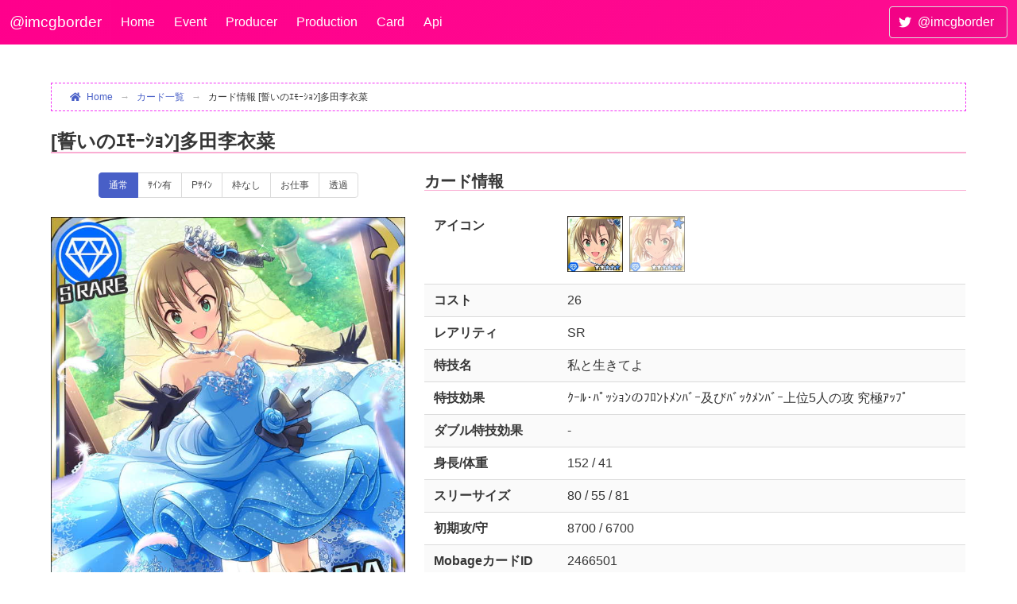

--- FILE ---
content_type: text/html; charset=utf-8
request_url: https://www.pink-check.school/card/detail/4ba089ac6364618482b335c690da0e02
body_size: 6152
content:
<!DOCTYPE html>
<html prefix="og: http://ogp.me/ns#" lang="ja">
<head>
    <meta charset="utf-8" />
    <meta http-equiv="content-language" content="ja">
    <link rel="apple-touch-icon" sizes="180x180" href="/image/favicon.ico/apple-touch-icon.png?v=4.1">
<link rel="icon" type="image/png" sizes="32x32" href="/image/favicon.ico/favicon-32x32.png?v=4.1">
<link rel="icon" type="image/png" sizes="16x16" href="/image/favicon.ico/favicon-16x16.png?v=4.1">
<link rel="manifest" href="/image/favicon.ico/site.webmanifest?v=4.1">
<link rel="mask-icon" href="/image/favicon.ico/safari-pinned-tab.svg?v=4.1" color="#5bbad5">
<link rel="shortcut icon" href="/image/favicon.ico/favicon.ico?v=4.1">
<meta name="msapplication-TileColor" content="#2b5797">
<meta name="msapplication-config" content="/image/favicon.ico/browserconfig.xml?v=4.1">
<meta name="theme-color" content="#ffffff">

    <!-- Google Analytics -->
    <script>
        window.ga = window.ga || function () { (ga.q = ga.q || []).push(arguments) }; ga.l = +new Date;
        ga('create', 'UA-126101648-1', 'auto');
        ga('send', 'pageview');
    </script>
    <script async src='https://www.google-analytics.com/analytics.js'></script>
    <!-- End Google Analytics -->

    <meta name="viewport" content="width=device-width, initial-scale=1.0" />
    <meta property="og:title" content="カード情報 [誓いの&#xFF74;&#xFF93;&#xFF70;&#xFF7C;&#xFF6E;&#xFF9D;]多田李衣菜 - デレマスボーダーbot (@imcgborder)" />
    <meta name="twitter:card" content="summary" />
    <meta name="twitter:site" content="デレマスボーダーbot (@imcgborder)" />
        <meta property="og:image" content="/image/card/miniiconnoframe/4ba089ac6364618482b335c690da0e02.jpg" />
    <title>カード情報 [誓いの&#xFF74;&#xFF93;&#xFF70;&#xFF7C;&#xFF6E;&#xFF9D;]多田李衣菜 - デレマスボーダーbot (@imcgborder)</title>
    
        <link rel="stylesheet" href="/css/imcgborder.css?v=y2-G7lBAsoCeVdjbEqTE-bbXz5LehLtx2DEtsbzmxVM" />
    <link rel="stylesheet" href="/css/imcgborder_bulma.min.css?v=Dj1Df-JHHdSX3iqoV1fMxfoMb_VPI-HKUFZ1gTV3LCM" />
    <link rel="stylesheet" href="/css/bulma/bulma-extensions.min.css?v=RuPsE2zPsNWVhhvpOcFlMaZ1JrOYp2uxbFmOLBYtidc" />
    <link rel="stylesheet" href="/css/bulma/bulma-checkradio.min.css?v=ej-83V4GB9ok2X22EvJ_ggEzzJ-gaZjm7G_Neq7wboQ" />
    <link rel="stylesheet" href="https://cdnjs.cloudflare.com/ajax/libs/animate.css/4.1.1/animate.min.css" />
    <link rel="stylesheet" href="/lib/fontawesome/css/all.min.css?v=mUZM63G8m73Mcidfrv5E-Y61y7a12O5mW4ezU3bxqW4" />
    <link rel="stylesheet" href="https://cdn.jsdelivr.net/npm/ag-grid-community@31.3.4/styles/ag-grid.css" />
    <link rel="stylesheet" href="https://cdn.jsdelivr.net/npm/ag-grid-community@31.3.4/styles/ag-theme-balham.css" />
    
    <style>
        p + h3 {
            margin-top: 2rem;
        }

        .tanzaku p {
            text-align: center;
        }

        .sameIdolCards {
            margin-top: 1.5rem;
        }
        .sameIdolCards p {
            font-size: 90%;
        }

        #trade-grid {
            margin-bottom: 0.5rem;
        }
        .trade-links {
            margin: 1rem 0;
        }

        .second-idol-icon {
            margin-left: 0.5rem;
        }

        .pair-card {
            opacity: 0.5;
        }
        .pair-card:hover {
            opacity: 1.0;
        }
    </style>

</head>
<body>
    <header class="navbar is-cute" role="navigation" aria-label="main navigation">
        <div class="navbar-brand">
            <a class="navbar-item nav-title" href="/">@imcgborder</a>
            <a role="button" class="navbar-burger" data-target="navMenu" aria-label="menu" aria-expanded="false">
                <span aria-hidden="true"></span>
                <span aria-hidden="true"></span>
                <span aria-hidden="true"></span>
            </a>
        </div>
        <div class="navbar-menu">
            <div class="navbar-start">
                <a class="navbar-item" href="/">Home</a>
                <a class="navbar-item" href="/event">Event</a>
                <a class="navbar-item" href="/producer">Producer</a>
                <a class="navbar-item" href="/production">Production</a>
                <a class="navbar-item" href="/card">Card</a>
                <a class="navbar-item" href="/api/v2/index">Api</a>
            </div>
            <div class="navbar-end">
                <div class="navbar-item"><a class="button is-deep-cute" href="https://twitter.com/imcgborder"><span class="icon"><i class="fab fa-twitter"></i></span><span>@imcgborder</span></a></div>
            </div>
        </div>
    </header>
    <div class="main">
        
        
        
<section class="section">
    <div class="container is-widescreen">
        
                <nav class="breadcrumb has-arrow-separator is-small" aria-label="breadcrumbs">
                    <ul>
                        <li><a href="/"><span class="icon is-small"><i class="fas fa-home" aria-hidden="true"></i></span>Home</a></li>
                        <li class=""><a href="/Card/Index">カード一覧</a></li><li class="is-active"><a href="/Card/Detail/4ba089ac6364618482b335c690da0e02">カード情報 [誓いのｴﾓｰｼｮﾝ]多田李衣菜</a></li>
                    </ul>
                </nav>
        <h2 class="title is-4">[誓いの&#xFF74;&#xFF93;&#xFF70;&#xFF7C;&#xFF6E;&#xFF9D;]多田李衣菜</h2>
        <div class="columns">
            <div class="column">
                    <div class="tabs is-toggle is-centered is-small">
                        <ul>
                            <li class="tab is-active" onclick="openTab(event, 'normal-image')">
                                <a>
                                    <span class="icon is-small is-hidden-touch is-hidden-desktop-only is-hidden-widescreen-only"><i class="fas fa-image" aria-hidden="true"></i></span>
                                    <span>通常</span>
                                </a>
                            </li>
                                <li class="tab" onclick="openTab(event, 'signed-image')">
                                    <a>
                                        <span class="icon is-small is-hidden-touch is-hidden-desktop-only is-hidden-widescreen-only"><i class="fas fa-signature" aria-hidden="true"></i></span>
                                        <span>ｻｲﾝ有</span>
                                    </a>
                                </li>
                                <li class="tab" onclick="openTab(event, 'premium-signed-image')">
                                    <a>
                                        <span class="icon is-small is-hidden-touch is-hidden-desktop-only is-hidden-widescreen-only"><i class="fas fa-signature" aria-hidden="true"></i></span>
                                        <span>Pｻｲﾝ</span>
                                    </a>
                                </li>
                                <li class="tab" onclick="openTab(event, 'no-frame-image')">
                                    <a>
                                        <span class="icon is-small is-hidden-touch is-hidden-desktop-only is-hidden-widescreen-only"><i class="fas fa-border-none" aria-hidden="true"></i></span>
                                        <span>枠なし</span>
                                    </a>
                                </li>
                                <li class="tab" onclick="openTab(event, 'panel-image')">
                                    <a>
                                        <span class="icon is-small is-hidden-touch is-hidden-desktop-only is-hidden-widescreen-only"><i class="fas fa-file-image" aria-hidden="true"></i></span>
                                        <span>お仕事</span>
                                    </a>
                                </li>
                                <li class="tab" onclick="openTab(event, 'trans-panel-image')">
                                    <a>
                                        <span class="icon is-small is-hidden-touch is-hidden-desktop-only is-hidden-widescreen-only"><i class="fas fa-file-image" aria-hidden="true"></i></span>
                                        <span>透過</span>
                                    </a>
                                </li>
                        </ul>
                    </div>
                    <div class="content-tab" id="normal-image">
                        <p><img src="/image/card/withoutsign/4ba089ac6364618482b335c690da0e02.jpg"  /></p>
                    </div>
                    <div class="content-tab" style="display: none;" id="signed-image">
                            <p><img src="/image/card/existssign/4ba089ac6364618482b335c690da0e02.jpg"  /></p>
                    </div>
                    <div class="content-tab" style="display: none;" id="premium-signed-image">
                            <p><img src="/image/card/premiumsign/4ba089ac6364618482b335c690da0e02.jpg"  /></p>
                    </div>
                    <div class="content-tab" style="display: none;" id="no-frame-image">
                            <p><img src="/image/card/noframe/4ba089ac6364618482b335c690da0e02.jpg"  /></p>
                    </div>
                    <div class="content-tab" style="display: none;" id="panel-image">
                            <p><img src="/image/card/panel/4ba089ac6364618482b335c690da0e02.jpg"  /></p>
                    </div>
                    <div class="content-tab" style="display: none;" id="trans-panel-image">
                            <p><img src="/image/card/transparentpanel/4ba089ac6364618482b335c690da0e02.jpg"  /></p>
                    </div>
            </div>
            <div class="column is-three-fifths">
                <h3 class="title is-5">カード情報</h3>
                <table class="table is-striped is-fullwidth">
                    <tbody>
                        <tr>
                            <th>アイコン</th>
                            <td>
<img src="/image/card/miniicon/4ba089ac6364618482b335c690da0e02.jpg"  width="70" class="idol-icon" /><a href="/card/detail/4306699b87ae6fecf34e0d5d7bb4cb9e"><img src="/image/card/miniicon/4306699b87ae6fecf34e0d5d7bb4cb9e.jpg"  width="70" class="idol-icon pair-card second-idol-icon" /></a>                            </td>
                        </tr>
                        <tr>
                            <th>コスト</th>
                            <td>26</td>
                        </tr>
                        <tr>
                            <th>レアリティ</th>
                            <td>SR</td>
                        </tr>
                        <tr>
                            <th>特技名</th>
                            <td>私と生きてよ</td>
                        </tr>
                        <tr>
                            <th>特技効果</th>
                            <td>&#xFF78;&#xFF70;&#xFF99;&#xFF65;&#xFF8A;&#xFF9F;&#xFF6F;&#xFF7C;&#xFF6E;&#xFF9D;の&#xFF8C;&#xFF9B;&#xFF9D;&#xFF84;&#xFF92;&#xFF9D;&#xFF8A;&#xFF9E;&#xFF70;及び&#xFF8A;&#xFF9E;&#xFF6F;&#xFF78;&#xFF92;&#xFF9D;&#xFF8A;&#xFF9E;&#xFF70;上位5人の攻 究極&#xFF71;&#xFF6F;&#xFF8C;&#xFF9F;</td>
                        </tr>
                        <tr>
                            <th>ダブル特技効果</th>
                            <td>-</td>
                        </tr>
                        <tr>
                            <th>身長/体重</th>
                            <td>152 / 41</td>
                        </tr>
                        <tr>
                            <th>スリーサイズ</th>
                            <td>80 / 55 / 81</td>
                        </tr>
                        <tr>
                            <th>初期攻/守</th>
                            <td>8700 / 6700</td>
                        </tr>
                        <tr>
                            <th>MobageカードID</th>
                            <td>2466501</td>
                        </tr>
                        <tr>
                            <th>カードハッシュ</th>
                            <td class="break-all-word">4ba089ac6364618482b335c690da0e02</td>
                        </tr>
                    </tbody>
                </table>
            </div>
        </div>
        <div class="columns is-tablet is-centered">
            <div class="column">
                <div class="tanzaku">
                        <h3 class="title is-5">短冊</h3>
                            <p>
                                <img data-src="/image/card/strip/4ba089ac6364618482b335c690da0e02.jpg"  width="100" height="313" class="lazy lazyload" />
                                <a href="/card/detail/4306699b87ae6fecf34e0d5d7bb4cb9e"><img data-src="/image/card/strip/4306699b87ae6fecf34e0d5d7bb4cb9e.jpg"  width="100" height="313" class="lazy pair-card lazyload" /></a>
                            </p>
                </div>
            </div>
            <div class="column is-three-fifths">
                <h3 class="title is-5">アイドル情報</h3>
                <table class="table is-striped is-fullwidth">
                    <tbody>
                        <tr>
                            <th>アイドル名</th>
                            <td>多田李衣菜<br /><small>(ただりいな)</small></td>
                        </tr>
                        <tr>
                            <th>属性</th>
                            <td>Cool</td>
                        </tr>
                        <tr>
                            <th>誕生日</th>
                            <td>6月30日 (17歳)</td>
                        </tr>
                        <tr>
                            <th>星座</th>
                            <td>蟹座</td>
                        </tr>
                        <tr>
                            <th>血液型</th>
                            <td>A</td>
                        </tr>
                        <tr>
                            <th>利き手</th>
                            <td>右</td>
                        </tr>
                        <tr>
                            <th>出生地</th>
                            <td>東京</td>
                        </tr>
                        <tr>
                            <th>趣味</th>
                            <td>音楽鑑賞</td>
                        </tr>
                            <tr>
                                <th>声優</th>
                                <td>青木瑠璃子</td>
                            </tr>
                    </tbody>
                </table>
            </div>
        </div>

            <div class="sameIdolCards">
                <h3 class="title is-5">同アイドルカード</h3>
                <div class="columns is-multiline is-mobile is-variable is-1">
                        <div class="column is-1-desktop is-2-tablet is-one-fifth-mobile">
                                <p class="has-text-centered"><a href="/card/detail/914e2e1efbc1f05e987772cc5c925722"><img data-src="/image/card/miniiconnoframe/914e2e1efbc1f05e987772cc5c925722.jpg"  class="lazy lazyload" /></a></p>
                                <p class="has-text-centered-tablet-only"><a href="/card/detail/914e2e1efbc1f05e987772cc5c925722">多田李衣菜</a></p>
                        </div>
                        <div class="column is-1-desktop is-2-tablet is-one-fifth-mobile">
                                <p class="has-text-centered"><a href="/card/detail/17c1dfda6510677f5a448d951c086d33"><img data-src="/image/card/miniiconnoframe/17c1dfda6510677f5a448d951c086d33.jpg"  class="lazy lazyload" /></a></p>
                                <p class="has-text-centered-tablet-only"><a href="/card/detail/17c1dfda6510677f5a448d951c086d33">多田李衣菜&#x2B;</a></p>
                        </div>
                        <div class="column is-1-desktop is-2-tablet is-one-fifth-mobile">
                                <p class="has-text-centered"><a href="/card/detail/aff484871dd61658b8a67676988a0879"><img data-src="/image/card/miniiconnoframe/aff484871dd61658b8a67676988a0879.jpg"  class="lazy lazyload" /></a></p>
                                <p class="has-text-centered-tablet-only"><a href="/card/detail/aff484871dd61658b8a67676988a0879">[制服&#xFF7A;&#xFF9A;&#xFF78;&#xFF7C;&#xFF6E;&#xFF9D;]</a></p>
                        </div>
                        <div class="column is-1-desktop is-2-tablet is-one-fifth-mobile">
                                <p class="has-text-centered"><a href="/card/detail/be5b1389c424bdcee5c5267f8f182ef3"><img data-src="/image/card/miniiconnoframe/be5b1389c424bdcee5c5267f8f182ef3.jpg"  class="lazy lazyload" /></a></p>
                                <p class="has-text-centered-tablet-only"><a href="/card/detail/be5b1389c424bdcee5c5267f8f182ef3">[制服&#xFF7A;&#xFF9A;&#xFF78;&#xFF7C;&#xFF6E;&#xFF9D;]&#x2B;</a></p>
                        </div>
                        <div class="column is-1-desktop is-2-tablet is-one-fifth-mobile">
                                <p class="has-text-centered"><a href="/card/detail/dc90bc1dc7bad8aab44fa134a03bd9c8"><img data-src="/image/card/miniiconnoframe/dc90bc1dc7bad8aab44fa134a03bd9c8.jpg"  class="lazy lazyload" /></a></p>
                                <p class="has-text-centered-tablet-only"><a href="/card/detail/dc90bc1dc7bad8aab44fa134a03bd9c8">[&#xFF8A;&#xFF9E;&#xFF9A;&#xFF9D;&#xFF80;&#xFF72;&#xFF9D;]</a></p>
                        </div>
                        <div class="column is-1-desktop is-2-tablet is-one-fifth-mobile">
                                <p class="has-text-centered"><a href="/card/detail/80ebaaa423e960469332d32354761c8e"><img data-src="/image/card/miniiconnoframe/80ebaaa423e960469332d32354761c8e.jpg"  class="lazy lazyload" /></a></p>
                                <p class="has-text-centered-tablet-only"><a href="/card/detail/80ebaaa423e960469332d32354761c8e">[&#xFF8A;&#xFF9E;&#xFF9A;&#xFF9D;&#xFF80;&#xFF72;&#xFF9D;]&#x2B;</a></p>
                        </div>
                        <div class="column is-1-desktop is-2-tablet is-one-fifth-mobile">
                                <p class="has-text-centered"><a href="/card/detail/5c05456fa1975ed8ca50f82258df277d"><img data-src="/image/card/miniiconnoframe/5c05456fa1975ed8ca50f82258df277d.jpg"  class="lazy lazyload" /></a></p>
                                <p class="has-text-centered-tablet-only"><a href="/card/detail/5c05456fa1975ed8ca50f82258df277d">[&#xFF9B;&#xFF6F;&#xFF77;&#xFF9D;&#xFF78;&#xFF9E;&#xFF7E;&#xFF6F;&#xFF7C;&#xFF6E;&#xFF9D;]</a></p>
                        </div>
                        <div class="column is-1-desktop is-2-tablet is-one-fifth-mobile">
                                <p class="has-text-centered"><a href="/card/detail/1e607f6df2113c582c0037bf2781bd77"><img data-src="/image/card/miniiconnoframe/1e607f6df2113c582c0037bf2781bd77.jpg"  class="lazy lazyload" /></a></p>
                                <p class="has-text-centered-tablet-only"><a href="/card/detail/1e607f6df2113c582c0037bf2781bd77">[&#xFF9B;&#xFF6F;&#xFF77;&#xFF9D;&#xFF78;&#xFF9E;&#xFF7E;&#xFF6F;&#xFF7C;&#xFF6E;&#xFF9D;]&#x2B;</a></p>
                        </div>
                        <div class="column is-1-desktop is-2-tablet is-one-fifth-mobile">
                                <p class="has-text-centered"><a href="/card/detail/6082b9c30ed35ed98c89d9f8185ec4ec"><img data-src="/image/card/miniiconnoframe/6082b9c30ed35ed98c89d9f8185ec4ec.jpg"  class="lazy lazyload" /></a></p>
                                <p class="has-text-centered-tablet-only"><a href="/card/detail/6082b9c30ed35ed98c89d9f8185ec4ec">[&#xFF78;&#xFF98;&#xFF74;&#xFF72;&#xFF83;&#xFF68;&#xFF8C;&#xFF9E;I.C]&#x2B;</a></p>
                        </div>
                        <div class="column is-1-desktop is-2-tablet is-one-fifth-mobile">
                                <p class="has-text-centered"><a href="/card/detail/c6139cfbd2c971d25cb35ca6803a4a4c"><img data-src="/image/card/miniiconnoframe/c6139cfbd2c971d25cb35ca6803a4a4c.jpg"  class="lazy lazyload" /></a></p>
                                <p class="has-text-centered-tablet-only"><a href="/card/detail/c6139cfbd2c971d25cb35ca6803a4a4c">[&#xFF9A;&#xFF6F;&#xFF84;&#xFF9E;&#xFF8E;&#xFF6F;&#xFF84;&#xFF8B;&#xFF70;&#xFF80;&#xFF70;]</a></p>
                        </div>
                        <div class="column is-1-desktop is-2-tablet is-one-fifth-mobile">
                                <p class="has-text-centered"><a href="/card/detail/efb900bba4eb6027faf09d92684462a1"><img data-src="/image/card/miniiconnoframe/efb900bba4eb6027faf09d92684462a1.jpg"  class="lazy lazyload" /></a></p>
                                <p class="has-text-centered-tablet-only"><a href="/card/detail/efb900bba4eb6027faf09d92684462a1">[&#xFF9A;&#xFF6F;&#xFF84;&#xFF9E;&#xFF8E;&#xFF6F;&#xFF84;&#xFF8B;&#xFF70;&#xFF80;&#xFF70;]&#x2B;</a></p>
                        </div>
                        <div class="column is-1-desktop is-2-tablet is-one-fifth-mobile">
                                <p class="has-text-centered"><a href="/card/detail/28c80c030dbf6ee57cfd4d69403c0c82"><img data-src="/image/card/miniiconnoframe/28c80c030dbf6ee57cfd4d69403c0c82.jpg"  class="lazy lazyload" /></a></p>
                                <p class="has-text-centered-tablet-only"><a href="/card/detail/28c80c030dbf6ee57cfd4d69403c0c82">[&#xFF9B;&#xFF6F;&#xFF77;&#xFF9D;&#xFF78;&#xFF9E;&#xFF8C;&#xFF68;&#xFF70;&#xFF8A;&#xFF9E;&#xFF70;&#xFF65;S]&#x2B;</a></p>
                        </div>
                        <div class="column is-1-desktop is-2-tablet is-one-fifth-mobile">
                                <p class="has-text-centered"><a href="/card/detail/6b9c3e0ec3b75301341b0071e0c25c47"><img data-src="/image/card/miniiconnoframe/6b9c3e0ec3b75301341b0071e0c25c47.jpg"  class="lazy lazyload" /></a></p>
                                <p class="has-text-centered-tablet-only"><a href="/card/detail/6b9c3e0ec3b75301341b0071e0c25c47">[&#xFF9B;&#xFF6F;&#xFF77;&#xFF9D;&#xFF78;&#xFF9E;&#xFF8C;&#xFF68;&#xFF70;&#xFF8A;&#xFF9E;&#xFF70;]&#x2B;</a></p>
                        </div>
                        <div class="column is-1-desktop is-2-tablet is-one-fifth-mobile">
                                <p class="has-text-centered"><a href="/card/detail/954eb62b4f0c88fb462862c417243571"><img data-src="/image/card/miniiconnoframe/954eb62b4f0c88fb462862c417243571.jpg"  class="lazy lazyload" /></a></p>
                                <p class="has-text-centered-tablet-only"><a href="/card/detail/954eb62b4f0c88fb462862c417243571">[&#xFF9C;&#xFF70;&#xFF77;&#xFF9D;&#xFF78;&#xFF9E;&#xFF65;&#xFF9A;&#xFF7D;&#xFF77;&#xFF6D;&#xFF70;]</a></p>
                        </div>
                        <div class="column is-1-desktop is-2-tablet is-one-fifth-mobile">
                                <p class="has-text-centered"><a href="/card/detail/09a091936b403ea2cc9bd3922d47b873"><img data-src="/image/card/miniiconnoframe/09a091936b403ea2cc9bd3922d47b873.jpg"  class="lazy lazyload" /></a></p>
                                <p class="has-text-centered-tablet-only"><a href="/card/detail/09a091936b403ea2cc9bd3922d47b873">[&#xFF9C;&#xFF70;&#xFF77;&#xFF9D;&#xFF78;&#xFF9E;&#xFF65;&#xFF9A;&#xFF7D;&#xFF77;&#xFF6D;&#xFF70;]&#x2B;</a></p>
                        </div>
                        <div class="column is-1-desktop is-2-tablet is-one-fifth-mobile">
                                <p class="has-text-centered"><a href="/card/detail/6c4bcbefec8f70fc06a7825764240138"><img data-src="/image/card/miniiconnoframe/6c4bcbefec8f70fc06a7825764240138.jpg"  class="lazy lazyload" /></a></p>
                                <p class="has-text-centered-tablet-only"><a href="/card/detail/6c4bcbefec8f70fc06a7825764240138">[CD&#xFF83;&#xFF9E;&#xFF8B;&#xFF9E;&#xFF6D;&#xFF70;]</a></p>
                        </div>
                        <div class="column is-1-desktop is-2-tablet is-one-fifth-mobile">
                                <p class="has-text-centered"><a href="/card/detail/b664b9644edb5bb8c0ffb347035c5da3"><img data-src="/image/card/miniiconnoframe/b664b9644edb5bb8c0ffb347035c5da3.jpg"  class="lazy lazyload" /></a></p>
                                <p class="has-text-centered-tablet-only"><a href="/card/detail/b664b9644edb5bb8c0ffb347035c5da3">[CD&#xFF83;&#xFF9E;&#xFF8B;&#xFF9E;&#xFF6D;&#xFF70;]&#x2B;</a></p>
                        </div>
                        <div class="column is-1-desktop is-2-tablet is-one-fifth-mobile">
                                <p class="has-text-centered"><a href="/card/detail/215f8cec62b2aec84c7de6b82196e490"><img data-src="/image/card/miniiconnoframe/215f8cec62b2aec84c7de6b82196e490.jpg"  class="lazy lazyload" /></a></p>
                                <p class="has-text-centered-tablet-only"><a href="/card/detail/215f8cec62b2aec84c7de6b82196e490">[&#xFF74;&#xFF72;&#xFF84;&#xFF8B;&#xFF9E;&#xFF70;&#xFF84;&#xFF9B;&#xFF6F;&#xFF76;&#xFF70;]</a></p>
                        </div>
                        <div class="column is-1-desktop is-2-tablet is-one-fifth-mobile">
                                <p class="has-text-centered"><a href="/card/detail/cfffdf39e7d42112b6a1c67c066464e9"><img data-src="/image/card/miniiconnoframe/cfffdf39e7d42112b6a1c67c066464e9.jpg"  class="lazy lazyload" /></a></p>
                                <p class="has-text-centered-tablet-only"><a href="/card/detail/cfffdf39e7d42112b6a1c67c066464e9">[&#xFF74;&#xFF72;&#xFF84;&#xFF8B;&#xFF9E;&#xFF70;&#xFF84;&#xFF9B;&#xFF6F;&#xFF76;&#xFF70;]&#x2B;</a></p>
                        </div>
                        <div class="column is-1-desktop is-2-tablet is-one-fifth-mobile">
                                <p class="has-text-centered"><a href="/card/detail/273b1c41db9fcbaefa272d53a6d85400"><img data-src="/image/card/miniiconnoframe/273b1c41db9fcbaefa272d53a6d85400.jpg"  class="lazy lazyload" /></a></p>
                                <p class="has-text-centered-tablet-only"><a href="/card/detail/273b1c41db9fcbaefa272d53a6d85400">[&#xFF71;&#xFF7D;&#xFF80;&#xFF98;&#xFF7D;&#xFF78;]&#x2B;</a></p>
                        </div>
                        <div class="column is-1-desktop is-2-tablet is-one-fifth-mobile">
                                <p class="has-text-centered"><a href="/card/detail/20d694b33aff2463098ec53b681c89f8"><img data-src="/image/card/miniiconnoframe/20d694b33aff2463098ec53b681c89f8.jpg"  class="lazy lazyload" /></a></p>
                                <p class="has-text-centered-tablet-only"><a href="/card/detail/20d694b33aff2463098ec53b681c89f8">[&#xFF9B;&#xFF6F;&#xFF77;&#xFF9D;&#xFF78;&#xFF9E;&#xFF76;&#xFF9E;&#xFF70;&#xFF99;]</a></p>
                        </div>
                        <div class="column is-1-desktop is-2-tablet is-one-fifth-mobile">
                                <p class="has-text-centered"><a href="/card/detail/b2fac50d2d01e350c0555f61bc83a816"><img data-src="/image/card/miniiconnoframe/b2fac50d2d01e350c0555f61bc83a816.jpg"  class="lazy lazyload" /></a></p>
                                <p class="has-text-centered-tablet-only"><a href="/card/detail/b2fac50d2d01e350c0555f61bc83a816">[&#xFF9B;&#xFF6F;&#xFF77;&#xFF9D;&#xFF78;&#xFF9E;&#xFF76;&#xFF9E;&#xFF70;&#xFF99;]&#x2B;</a></p>
                        </div>
                        <div class="column is-1-desktop is-2-tablet is-one-fifth-mobile">
                                <p class="has-text-centered"><a href="/card/detail/48fbeeba8cbf12dba8d2a2b9e46740ff"><img data-src="/image/card/miniiconnoframe/48fbeeba8cbf12dba8d2a2b9e46740ff.jpg"  class="lazy lazyload" /></a></p>
                                <p class="has-text-centered-tablet-only"><a href="/card/detail/48fbeeba8cbf12dba8d2a2b9e46740ff">[新春&#xFF9B;&#xFF6F;&#xFF76;&#xFF70;]</a></p>
                        </div>
                        <div class="column is-1-desktop is-2-tablet is-one-fifth-mobile">
                                <p class="has-text-centered"><a href="/card/detail/52279101de31c161d3e328d236b97111"><img data-src="/image/card/miniiconnoframe/52279101de31c161d3e328d236b97111.jpg"  class="lazy lazyload" /></a></p>
                                <p class="has-text-centered-tablet-only"><a href="/card/detail/52279101de31c161d3e328d236b97111">[新春&#xFF9B;&#xFF6F;&#xFF76;&#xFF70;]&#x2B;</a></p>
                        </div>
                        <div class="column is-1-desktop is-2-tablet is-one-fifth-mobile">
                                <p class="has-text-centered"><a href="/card/detail/b82cc04f383762ad8b17178c4541b612"><img data-src="/image/card/miniiconnoframe/b82cc04f383762ad8b17178c4541b612.jpg"  class="lazy lazyload" /></a></p>
                                <p class="has-text-centered-tablet-only"><a href="/card/detail/b82cc04f383762ad8b17178c4541b612">[&#xFF7C;&#xFF9D;&#xFF83;&#xFF9E;&#xFF9A;&#xFF97;&#xFF84;&#xFF9E;&#xFF98;&#xFF70;&#xFF91;]</a></p>
                        </div>
                        <div class="column is-1-desktop is-2-tablet is-one-fifth-mobile">
                                <p class="has-text-centered"><a href="/card/detail/fb8d932128418fe65603b3a401df31ec"><img data-src="/image/card/miniiconnoframe/fb8d932128418fe65603b3a401df31ec.jpg"  class="lazy lazyload" /></a></p>
                                <p class="has-text-centered-tablet-only"><a href="/card/detail/fb8d932128418fe65603b3a401df31ec">[&#xFF7C;&#xFF9D;&#xFF83;&#xFF9E;&#xFF9A;&#xFF97;&#xFF84;&#xFF9E;&#xFF98;&#xFF70;&#xFF91;]&#x2B;</a></p>
                        </div>
                        <div class="column is-1-desktop is-2-tablet is-one-fifth-mobile">
                                <p class="has-text-centered"><a href="/card/detail/719f32687a97e1b167e1d0eeccb4578a"><img data-src="/image/card/miniiconnoframe/719f32687a97e1b167e1d0eeccb4578a.jpg"  class="lazy lazyload" /></a></p>
                                <p class="has-text-centered-tablet-only"><a href="/card/detail/719f32687a97e1b167e1d0eeccb4578a">[7th&#xFF71;&#xFF86;&#xFF8A;&#xFF9E;&#xFF70;&#xFF7B;&#xFF98;&#xFF70;]</a></p>
                        </div>
                        <div class="column is-1-desktop is-2-tablet is-one-fifth-mobile">
                                <p class="has-text-centered"><a href="/card/detail/8527dd0fc360fa159a33116e852854cb"><img data-src="/image/card/miniiconnoframe/8527dd0fc360fa159a33116e852854cb.jpg"  class="lazy lazyload" /></a></p>
                                <p class="has-text-centered-tablet-only"><a href="/card/detail/8527dd0fc360fa159a33116e852854cb">[7th&#xFF71;&#xFF86;&#xFF8A;&#xFF9E;&#xFF70;&#xFF7B;&#xFF98;&#xFF70;]&#x2B;</a></p>
                        </div>
                        <div class="column is-1-desktop is-2-tablet is-one-fifth-mobile">
                                <p class="has-text-centered"><a href="/card/detail/bf5998ac8491ce18e8d88fcd61237dc1"><img data-src="/image/card/miniiconnoframe/bf5998ac8491ce18e8d88fcd61237dc1.jpg"  class="lazy lazyload" /></a></p>
                                <p class="has-text-centered-tablet-only"><a href="/card/detail/bf5998ac8491ce18e8d88fcd61237dc1">[&#xFF8A;&#xFF9F;&#xFF70;&#xFF83;&#xFF68;&#xFF70;&#xFF9B;&#xFF6F;&#xFF78;&#xFF71;&#xFF9D;&#xFF7E;&#xFF91;]</a></p>
                        </div>
                        <div class="column is-1-desktop is-2-tablet is-one-fifth-mobile">
                                <p class="has-text-centered"><a href="/card/detail/c7d9ebf06688e4ea6d383039efe538c1"><img data-src="/image/card/miniiconnoframe/c7d9ebf06688e4ea6d383039efe538c1.jpg"  class="lazy lazyload" /></a></p>
                                <p class="has-text-centered-tablet-only"><a href="/card/detail/c7d9ebf06688e4ea6d383039efe538c1">[&#xFF8A;&#xFF9F;&#xFF70;&#xFF83;&#xFF68;&#xFF70;&#xFF9B;&#xFF6F;&#xFF78;&#xFF71;&#xFF9D;&#xFF7E;&#xFF91;]&#x2B;</a></p>
                        </div>
                        <div class="column is-1-desktop is-2-tablet is-one-fifth-mobile">
                                <p class="has-text-centered"><a href="/card/detail/dd6344a8baf0947d7d8cce141122c052"><img data-src="/image/card/miniiconnoframe/dd6344a8baf0947d7d8cce141122c052.jpg"  class="lazy lazyload" /></a></p>
                                <p class="has-text-centered-tablet-only"><a href="/card/detail/dd6344a8baf0947d7d8cce141122c052">[&#xFF8C;&#xFF6B;&#xFF70;&#xFF65;&#xFF8B;&#xFF9F;&#xFF70;&#xFF7D;]</a></p>
                        </div>
                        <div class="column is-1-desktop is-2-tablet is-one-fifth-mobile">
                                <p class="has-text-centered"><a href="/card/detail/886f0d64d079d506d97861ff69384628"><img data-src="/image/card/miniiconnoframe/886f0d64d079d506d97861ff69384628.jpg"  class="lazy lazyload" /></a></p>
                                <p class="has-text-centered-tablet-only"><a href="/card/detail/886f0d64d079d506d97861ff69384628">[&#xFF8C;&#xFF6B;&#xFF70;&#xFF65;&#xFF8B;&#xFF9F;&#xFF70;&#xFF7D;]&#x2B;</a></p>
                        </div>
                        <div class="column is-1-desktop is-2-tablet is-one-fifth-mobile">
                                <p class="has-text-centered"><a href="/card/detail/02395469aae2e69c4de945a9b169f4a6"><img data-src="/image/card/miniiconnoframe/02395469aae2e69c4de945a9b169f4a6.jpg"  class="lazy lazyload" /></a></p>
                                <p class="has-text-centered-tablet-only"><a href="/card/detail/02395469aae2e69c4de945a9b169f4a6">[&#xFF8C;&#xFF9E;&#xFF99;&#xFF70;&#xFF7B;&#xFF9D;&#xFF7C;&#xFF6C;&#xFF72;&#xFF9D;&#xFF7B;&#xFF8F;&#xFF70;]</a></p>
                        </div>
                        <div class="column is-1-desktop is-2-tablet is-one-fifth-mobile">
                                <p class="has-text-centered"><a href="/card/detail/39aed32c6cbcf6adfe89bf505112b35a"><img data-src="/image/card/miniiconnoframe/39aed32c6cbcf6adfe89bf505112b35a.jpg"  class="lazy lazyload" /></a></p>
                                <p class="has-text-centered-tablet-only"><a href="/card/detail/39aed32c6cbcf6adfe89bf505112b35a">[&#xFF8C;&#xFF9E;&#xFF99;&#xFF70;&#xFF7B;&#xFF9D;&#xFF7C;&#xFF6C;&#xFF72;&#xFF9D;&#xFF7B;&#xFF8F;&#xFF70;]&#x2B;</a></p>
                        </div>
                        <div class="column is-1-desktop is-2-tablet is-one-fifth-mobile">
                                <p class="has-text-centered"><a href="/card/detail/849bdde2a5938b05420f59c3e4faf2e7"><img data-src="/image/card/miniiconnoframe/849bdde2a5938b05420f59c3e4faf2e7.jpg"  class="lazy lazyload" /></a></p>
                                <p class="has-text-centered-tablet-only"><a href="/card/detail/849bdde2a5938b05420f59c3e4faf2e7">[7th&#xFF71;&#xFF86;&#xFF8A;&#xFF9E;&#xFF70;&#xFF7B;&#xFF98;&#xFF70;&#xFF65;S]</a></p>
                        </div>
                        <div class="column is-1-desktop is-2-tablet is-one-fifth-mobile">
                                <p class="has-text-centered"><a href="/card/detail/a1f2d3875a6f49f68143fd64c24a22f8"><img data-src="/image/card/miniiconnoframe/a1f2d3875a6f49f68143fd64c24a22f8.jpg"  class="lazy lazyload" /></a></p>
                                <p class="has-text-centered-tablet-only"><a href="/card/detail/a1f2d3875a6f49f68143fd64c24a22f8">[7th&#xFF71;&#xFF86;&#xFF8A;&#xFF9E;&#xFF70;&#xFF7B;&#xFF98;&#xFF70;&#xFF65;S]&#x2B;</a></p>
                        </div>
                        <div class="column is-1-desktop is-2-tablet is-one-fifth-mobile">
                                <p class="has-text-centered"><a href="/card/detail/1a0c01326720c0d7ef57912bb86d8578"><img data-src="/image/card/miniiconnoframe/1a0c01326720c0d7ef57912bb86d8578.jpg"  class="lazy lazyload" /></a></p>
                                <p class="has-text-centered-tablet-only"><a href="/card/detail/1a0c01326720c0d7ef57912bb86d8578">[&#xFF75;&#xFF70;&#xFF99;&#xFF85;&#xFF72;&#xFF84;&#xFF8C;&#xFF68;&#xFF70;&#xFF8A;&#xFF9E;&#xFF70;]</a></p>
                        </div>
                        <div class="column is-1-desktop is-2-tablet is-one-fifth-mobile">
                                <p class="has-text-centered"><a href="/card/detail/76d21a0867948b21a7f1bf26aee05b5b"><img data-src="/image/card/miniiconnoframe/76d21a0867948b21a7f1bf26aee05b5b.jpg"  class="lazy lazyload" /></a></p>
                                <p class="has-text-centered-tablet-only"><a href="/card/detail/76d21a0867948b21a7f1bf26aee05b5b">[&#xFF75;&#xFF70;&#xFF99;&#xFF85;&#xFF72;&#xFF84;&#xFF8C;&#xFF68;&#xFF70;&#xFF8A;&#xFF9E;&#xFF70;]&#x2B;</a></p>
                        </div>
                        <div class="column is-1-desktop is-2-tablet is-one-fifth-mobile">
                                <p class="has-text-centered"><a href="/card/detail/ce6cc64940b1610edfdd5e8486bd0de2"><img data-src="/image/card/miniiconnoframe/ce6cc64940b1610edfdd5e8486bd0de2.jpg"  class="lazy lazyload" /></a></p>
                                <p class="has-text-centered-tablet-only"><a href="/card/detail/ce6cc64940b1610edfdd5e8486bd0de2">[&#xFF8A;&#xFF9E;&#xFF72;&#xFF75;&#xFF9A;&#xFF6F;&#xFF84;&#xFF83;&#xFF9E;&#xFF68;&#xFF7C;&#xFF7C;&#xFF9E;&#xFF6E;&#xFF9D;]</a></p>
                        </div>
                        <div class="column is-1-desktop is-2-tablet is-one-fifth-mobile">
                                <p class="has-text-centered"><a href="/card/detail/4a688e97246cf40a0e8850db9199e694"><img data-src="/image/card/miniiconnoframe/4a688e97246cf40a0e8850db9199e694.jpg"  class="lazy lazyload" /></a></p>
                                <p class="has-text-centered-tablet-only"><a href="/card/detail/4a688e97246cf40a0e8850db9199e694">[&#xFF8A;&#xFF9E;&#xFF72;&#xFF75;&#xFF9A;&#xFF6F;&#xFF84;&#xFF83;&#xFF9E;&#xFF68;&#xFF7C;&#xFF7C;&#xFF9E;&#xFF6E;&#xFF9D;]&#x2B;</a></p>
                        </div>
                        <div class="column is-1-desktop is-2-tablet is-one-fifth-mobile">
                                <p class="has-text-centered"><a href="/card/detail/38349125ca74091e950b121786f8cbe0"><img data-src="/image/card/miniiconnoframe/38349125ca74091e950b121786f8cbe0.jpg"  class="lazy lazyload" /></a></p>
                                <p class="has-text-centered-tablet-only"><a href="/card/detail/38349125ca74091e950b121786f8cbe0">[&#xFF8A;&#xFF70;&#xFF84;&#xFF8B;&#xFF9E;&#xFF70;&#xFF84;&#xFF97;&#xFF6F;&#xFF7C;&#xFF6D;]</a></p>
                        </div>
                        <div class="column is-1-desktop is-2-tablet is-one-fifth-mobile">
                                <p class="has-text-centered"><a href="/card/detail/0f290544bf47272deb0015175bf15d72"><img data-src="/image/card/miniiconnoframe/0f290544bf47272deb0015175bf15d72.jpg"  class="lazy lazyload" /></a></p>
                                <p class="has-text-centered-tablet-only"><a href="/card/detail/0f290544bf47272deb0015175bf15d72">[&#xFF8A;&#xFF70;&#xFF84;&#xFF8B;&#xFF9E;&#xFF70;&#xFF84;&#xFF97;&#xFF6F;&#xFF7C;&#xFF6D;]&#x2B;</a></p>
                        </div>
                        <div class="column is-1-desktop is-2-tablet is-one-fifth-mobile">
                                <p class="has-text-centered"><a href="/card/detail/cf4f3f645babfe2a9eaf1c57b84308d8"><img data-src="/image/card/miniiconnoframe/cf4f3f645babfe2a9eaf1c57b84308d8.jpg"  class="lazy lazyload" /></a></p>
                                <p class="has-text-centered-tablet-only"><a href="/card/detail/cf4f3f645babfe2a9eaf1c57b84308d8">[空色&#xFF84;&#xFF98;&#xFF8B;&#xFF9E;&#xFF6D;&#xFF70;&#xFF84;]</a></p>
                        </div>
                        <div class="column is-1-desktop is-2-tablet is-one-fifth-mobile">
                                <p class="has-text-centered"><a href="/card/detail/db00999024a5629a845e2e2d643c1bde"><img data-src="/image/card/miniiconnoframe/db00999024a5629a845e2e2d643c1bde.jpg"  class="lazy lazyload" /></a></p>
                                <p class="has-text-centered-tablet-only"><a href="/card/detail/db00999024a5629a845e2e2d643c1bde">[空色&#xFF84;&#xFF98;&#xFF8B;&#xFF9E;&#xFF6D;&#xFF70;&#xFF84;]&#x2B;</a></p>
                        </div>
                        <div class="column is-1-desktop is-2-tablet is-one-fifth-mobile">
                                <p class="has-text-centered"><a href="/card/detail/4c3e8b11bf1e93cbeb03b825ea441831"><img data-src="/image/card/miniiconnoframe/4c3e8b11bf1e93cbeb03b825ea441831.jpg"  class="lazy lazyload" /></a></p>
                                <p class="has-text-centered-tablet-only"><a href="/card/detail/4c3e8b11bf1e93cbeb03b825ea441831">多田李衣菜</a></p>
                        </div>
                        <div class="column is-1-desktop is-2-tablet is-one-fifth-mobile">
                                <p class="has-text-centered"><a href="/card/detail/ca61f210c8f7302b0fcfdfeafcf9968a"><img data-src="/image/card/miniiconnoframe/ca61f210c8f7302b0fcfdfeafcf9968a.jpg"  class="lazy lazyload" /></a></p>
                                <p class="has-text-centered-tablet-only"><a href="/card/detail/ca61f210c8f7302b0fcfdfeafcf9968a">[&#xFF92;&#xFF99;&#xFF83;&#xFF68;&#xFF8C;&#xFF9E;&#xFF99;&#xFF70;の夏]&#x2B;</a></p>
                        </div>
                        <div class="column is-1-desktop is-2-tablet is-one-fifth-mobile">
                                <p class="has-text-centered"><img data-src="/image/card/miniiconnoframe/4ba089ac6364618482b335c690da0e02.jpg"  class="lazy lazyload" /></p>
                                <p class="has-text-centered-tablet-only"><strong>[誓いの&#xFF74;&#xFF93;&#xFF70;&#xFF7C;&#xFF6E;&#xFF9D;]</strong></p>
                        </div>
                        <div class="column is-1-desktop is-2-tablet is-one-fifth-mobile">
                                <p class="has-text-centered"><a href="/card/detail/4306699b87ae6fecf34e0d5d7bb4cb9e"><img data-src="/image/card/miniiconnoframe/4306699b87ae6fecf34e0d5d7bb4cb9e.jpg"  class="lazy lazyload" /></a></p>
                                <p class="has-text-centered-tablet-only"><a href="/card/detail/4306699b87ae6fecf34e0d5d7bb4cb9e">[誓いの&#xFF74;&#xFF93;&#xFF70;&#xFF7C;&#xFF6E;&#xFF9D;]&#x2B;</a></p>
                        </div>
                        <div class="column is-1-desktop is-2-tablet is-one-fifth-mobile">
                                <p class="has-text-centered"><a href="/card/detail/3c7628eaa64a7971aaa570eaea49121d"><img data-src="/image/card/miniiconnoframe/3c7628eaa64a7971aaa570eaea49121d.jpg"  class="lazy lazyload" /></a></p>
                                <p class="has-text-centered-tablet-only"><a href="/card/detail/3c7628eaa64a7971aaa570eaea49121d">[放課後&#xFF9B;&#xFF6F;&#xFF78;&#xFF7D;&#xFF80;&#xFF70;]</a></p>
                        </div>
                        <div class="column is-1-desktop is-2-tablet is-one-fifth-mobile">
                                <p class="has-text-centered"><a href="/card/detail/85e11b66a1464fdfbb1d248224a7a11c"><img data-src="/image/card/miniiconnoframe/85e11b66a1464fdfbb1d248224a7a11c.jpg"  class="lazy lazyload" /></a></p>
                                <p class="has-text-centered-tablet-only"><a href="/card/detail/85e11b66a1464fdfbb1d248224a7a11c">[放課後&#xFF9B;&#xFF6F;&#xFF78;&#xFF7D;&#xFF80;&#xFF70;]&#x2B;</a></p>
                        </div>
                </div>
            </div>
    </div>
</section>
    </div>
    <footer class="is-info is-clearfix">
        <div class="attention is-light-cute has-text-centered-desktop has-text-left-touch">掲載されている情報等の正確さを保証しません。利用した結果により損害が発生した場合も、一切の責任を負いかねます。</div>
        <address class="is-deep-cute has-text-centered">Twitter: <a href="https://twitter.com/caren_eth1">@caren_eth1</a> / <a href="https://twitter.com/imcgborder">@imcgborder</a> / Mail: <a href="/cdn-cgi/l/email-protection" class="__cf_email__" data-cfemail="2f464149406f5f464144024c474a4c44015c4c47404043">[email&#160;protected]</a><br><a href="/home/support">支援のお願い</a> / <a href="/home/privacy">プライバシーポリシー</a></address>
    </footer>


    <script data-cfasync="false" src="/cdn-cgi/scripts/5c5dd728/cloudflare-static/email-decode.min.js"></script><script src="https://cdn.jsdelivr.net/combine/npm/jquery@3,npm/lazyload@2.0.0-rc.2,npm/bulma-extensions@6,npm/bulma-toast@2,npm/linq@3/linq.min.js,npm/handsontable,npm/highcharts,npm/moment@2,npm/store@2,npm/gasparesganga-jquery-loading-overlay@2.1.7/dist/loadingoverlay.min.js" crossorigin="anonymous"></script>
<script>(window.jQuery||document.write("\u003Cscript src=\u0022/js/combined_lib.min.js\u0022 crossorigin=\u0022anonymous\u0022\u003E\u003C/script\u003E"));</script>
    <script src="https://cdn.jsdelivr.net/npm/ag-grid-community@31.3.4/dist/ag-grid-community.min.noStyle.js"></script>
    <script src="/js/imcgborder.js?v=C4_Z65VcTZHELnNXtn7LTUoCzJ_eyrqed2ZRPSk-xZ0"></script>
    
    
<script defer src="https://static.cloudflareinsights.com/beacon.min.js/vcd15cbe7772f49c399c6a5babf22c1241717689176015" integrity="sha512-ZpsOmlRQV6y907TI0dKBHq9Md29nnaEIPlkf84rnaERnq6zvWvPUqr2ft8M1aS28oN72PdrCzSjY4U6VaAw1EQ==" data-cf-beacon='{"version":"2024.11.0","token":"cb34237a473148fe973ac3818f7db4ae","r":1,"server_timing":{"name":{"cfCacheStatus":true,"cfEdge":true,"cfExtPri":true,"cfL4":true,"cfOrigin":true,"cfSpeedBrain":true},"location_startswith":null}}' crossorigin="anonymous"></script>
</body>
</html>
